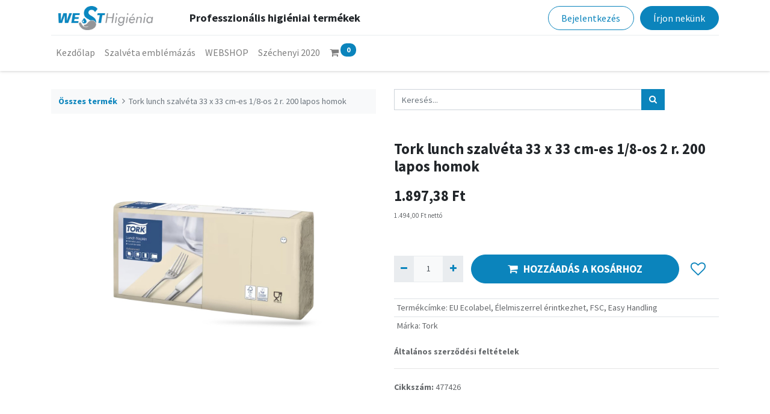

--- FILE ---
content_type: text/html; charset=utf-8
request_url: https://www.westhigienia.hu/shop/477426-tork-lunch-szalveta-33-x-33-cm-es-1-8-os-2-r-200-lapos-homok-13638
body_size: 8037
content:
<!DOCTYPE html>
        <html lang="hu-HU" data-website-id="1" data-main-object="product.template(13638,)" data-oe-company-name="Westhigiénia Kft." data-add2cart-redirect="1">
    <head>
                <meta charset="utf-8"/>
                <meta http-equiv="X-UA-Compatible" content="IE=edge,chrome=1"/>
            <meta name="viewport" content="width=device-width, initial-scale=1"/>
        <meta name="generator" content="Odoo"/>
                        <meta property="og:type" content="website"/>
                        <meta property="og:title" content="Tork lunch szalvéta 33 x 33 cm-es 1/8-os 2 r. 200 lapos homok"/>
                        <meta property="og:site_name" content="Westhigiénia webshop"/>
                        <meta property="og:url" content="https://www.westhigienia.hu/shop/477426-tork-lunch-szalveta-33-x-33-cm-es-1-8-os-2-r-200-lapos-homok-13638"/>
                        <meta property="og:image" content="https://www.westhigienia.hu/web/image/product.template/13638/image_1024?unique=260659a"/>
                        <meta property="og:description"/>
                    <meta name="twitter:card" content="summary_large_image"/>
                    <meta name="twitter:title" content="Tork lunch szalvéta 33 x 33 cm-es 1/8-os 2 r. 200 lapos homok"/>
                    <meta name="twitter:image" content="https://www.westhigienia.hu/web/image/product.template/13638/image_1024?unique=260659a"/>
                    <meta name="twitter:description"/>
                <link rel="alternate" hreflang="en" href="https://www.westhigienia.hu/en/shop/477426-tork-lunch-szalveta-33-x-33-cm-es-cm-es-2-r-200-lapos-homok-13638"/>
                <link rel="alternate" hreflang="hu" href="https://www.westhigienia.hu/shop/477426-tork-lunch-szalveta-33-x-33-cm-es-1-8-os-2-r-200-lapos-homok-13638"/>
                <link rel="alternate" hreflang="x-default" href="https://www.westhigienia.hu/shop/477426-tork-lunch-szalveta-33-x-33-cm-es-1-8-os-2-r-200-lapos-homok-13638"/>
        <link rel="canonical" href="https://www.westhigienia.hu/shop/477426-tork-lunch-szalveta-33-x-33-cm-es-1-8-os-2-r-200-lapos-homok-13638"/>
        <link rel="preconnect" href="https://fonts.gstatic.com/" crossorigin=""/>
                <title> Tork lunch szalvéta 33 x 33 cm-es 1/8-os 2 r. 200 lapos homok | Westhigiénia webshop </title>
                <link type="image/x-icon" rel="shortcut icon" href="/web/image/website/1/favicon?unique=5888e14"/>
            <link rel="preload" href="/web/static/lib/fontawesome/fonts/fontawesome-webfont.woff2?v=4.7.0" as="font" crossorigin=""/>
            <link type="text/css" rel="stylesheet" href="/web/assets/33655-2f022b4/1/web.assets_common.min.css" data-asset-bundle="web.assets_common" data-asset-version="2f022b4"/>
            <link type="text/css" rel="stylesheet" href="/web/assets/39005-d2b9795/1/web.assets_frontend.min.css" data-asset-bundle="web.assets_frontend" data-asset-version="d2b9795"/>
                <script id="web.layout.odooscript" type="text/javascript">
                    var odoo = {
                        csrf_token: "d730314e6da635fd5f0bb6a60d6d6d9d1339bf6do1800368455",
                        debug: "",
                    };
                </script>
            <script type="text/javascript">
                odoo.__session_info__ = {"is_admin": false, "is_system": false, "is_website_user": true, "user_id": false, "is_frontend": true, "profile_session": null, "profile_collectors": null, "profile_params": null, "show_effect": "True", "translationURL": "/website/translations", "cache_hashes": {"translations": "5876d733d4c2c76e0ad82eece018624e7314fdd0"}, "lang_url_code": "hu", "geoip_country_code": "US"};
                if (!/(^|;\s)tz=/.test(document.cookie)) {
                    const userTZ = Intl.DateTimeFormat().resolvedOptions().timeZone;
                    document.cookie = `tz=${userTZ}; path=/`;
                }
            </script>
            <script defer="defer" type="text/javascript" src="/web/assets/33622-733b685/1/web.assets_common_minimal.min.js" data-asset-bundle="web.assets_common_minimal" data-asset-version="733b685"></script>
            <script defer="defer" type="text/javascript" src="/web/assets/33623-18c7eeb/1/web.assets_frontend_minimal.min.js" data-asset-bundle="web.assets_frontend_minimal" data-asset-version="18c7eeb"></script>
            <script defer="defer" type="text/javascript" data-src="/web/assets/33624-9370891/1/web.assets_common_lazy.min.js" data-asset-bundle="web.assets_common_lazy" data-asset-version="9370891"></script>
            <script defer="defer" type="text/javascript" data-src="/web/assets/36426-797e501/1/web.assets_frontend_lazy.min.js" data-asset-bundle="web.assets_frontend_lazy" data-asset-version="797e501"></script>
    </head>
            <body class="">
        <div id="wrapwrap" class="   ">
    <header id="top" data-anchor="true" data-name="Header" class="  o_header_standard o_hoverable_dropdown">
    <nav data-name="Navbar" class="navbar navbar-expand-lg navbar-light o_colored_level o_cc shadow-sm">
            <div id="top_menu_container" class="container flex-row flex-wrap">
    <a href="/" class="navbar-brand logo mr-4">
            <span role="img" aria-label="Logo of Westhigiénia webshop" title="Westhigiénia webshop"><img src="/web/image/website/1/logo/Westhigi%C3%A9nia%20webshop?unique=5888e14" class="img img-fluid" alt="Westhigiénia webshop" loading="lazy"/></span>
        </a>
                <div class="ml-lg-3 mr-auto">
                    <div class="oe_structure oe_structure_solo" id="oe_structure_header_slogan_1">
      <section class="s_text_block o_colored_level" data-snippet="s_text_block" data-name="Text" style="background-image: none;">
        <div class="container">
          <h5 class="m-0" data-name="Slogan">Professzionális higiéniai termékek</h5>
        </div>
      </section>
    </div>
  </div>
                <ul class="nav navbar-nav navbar-expand ml-auto order-last order-lg-0">
            <li class="nav-item ml-3 o_no_autohide_item">
                <a href="/web/login" class="btn btn-outline-primary">Bejelentkezés</a>
            </li>
                    <li class="nav-item">
    <div class="oe_structure oe_structure_solo ml-2">
      <section class="s_text_block o_colored_level" data-snippet="s_text_block" data-name="Text" style="background-image: none;">
        <div class="container">
          <a href="/contactus" class="btn_cta btn btn-primary" data-original-title="" title="">Írjon nekünk</a>
          <br/>
        </div>
      </section>
    </div>
                    </li>
                </ul>
                <div class="w-100">
                    <div class="oe_structure oe_structure_solo" id="oe_structure_header_slogan_3">
            <section class="s_text_block" data-snippet="s_text_block" data-name="Text">
                <div class="container">
                    <div class="s_hr w-100 pt8 pb8" data-name="Separator">
                        <hr class="w-100 mx-auto" style="border-top-width: 1px; border-top-style: solid; border-color: var(--200);"/>
                    </div>
                </div>
            </section>
        </div>
    </div>
    <button type="button" data-toggle="collapse" data-target="#top_menu_collapse" class="navbar-toggler ">
        <span class="navbar-toggler-icon o_not_editable"></span>
    </button>
                <div id="top_menu_collapse" class="collapse navbar-collapse">
    <ul id="top_menu" role="menu" class="nav navbar-nav o_menu_loading flex-grow-1">
    <li role="presentation" class="nav-item">
        <a role="menuitem" href="/" class="nav-link ">
            <span>Kezdőlap</span>
        </a>
    </li>
    <li role="presentation" class="nav-item">
        <a role="menuitem" href="/szalveta-emblemazas" class="nav-link ">
            <span>Szalvéta emblémázás</span>
        </a>
    </li>
    <li role="presentation" class="nav-item">
        <a role="menuitem" href="/shop" class="nav-link ">
            <span>WEBSHOP</span>
        </a>
    </li>
    <li role="presentation" class="nav-item">
        <a role="menuitem" href="/szechenyi-2020-palyazat" class="nav-link ">
            <span>Széchenyi 2020</span>
        </a>
    </li>
        <li class="nav-item divider d-none"></li> 
        <li class="o_wsale_my_cart align-self-md-start  nav-item">
            <a href="/shop/cart" class="nav-link">
                <i class="fa fa-shopping-cart"></i>
                <sup class="my_cart_quantity badge badge-primary" data-order-id="">0</sup>
            </a>
        </li>
        <li class="o_wsale_my_wish d-none nav-item ml-lg-3 o_wsale_my_wish_hide_empty">
            <a href="/shop/wishlist" class="nav-link">
                <i class="fa fa-1x fa-heart"></i>
                <sup class="my_wish_quantity o_animate_blink badge badge-primary">0</sup>
            </a>
        </li>
    </ul>
                </div>
            </div>
    </nav>
    </header>
                <main>
            <div itemscope="itemscope" itemtype="http://schema.org/Product" id="wrap" class="js_sale ecom-zoomable zoomodoo-next">
                <div class="oe_structure oe_empty oe_structure_not_nearest" id="oe_structure_website_sale_product_1" data-editor-message="DROP BUILDING BLOCKS HERE TO MAKE THEM AVAILABLE ACROSS ALL PRODUCTS"></div>
                <section id="product_detail" class="container py-4 oe_website_sale " data-view-track="1" data-product-tracking-info="{&#34;item_id&#34;: 6298, &#34;item_name&#34;: &#34;[477426] Tork lunch szalv\u00e9ta 33 x 33 cm-es 1/8-os 2 r. 200 lapos homok&#34;, &#34;item_category&#34;: &#34;Lunch szalv\u00e9t\u00e1k&#34;, &#34;currency&#34;: &#34;HUF&#34;, &#34;price&#34;: 1897.38}">
                    <div class="row">
                        <div class="col-lg-6">
                            <ol class="breadcrumb mb-2">
                                <li class="breadcrumb-item o_not_editable">
                                    <a href="/shop">Összes termék</a>
                                </li>
                                <li class="breadcrumb-item active">
                                    <span>Tork lunch szalvéta 33 x 33 cm-es 1/8-os 2 r. 200 lapos homok</span>
                                </li>
                            </ol>
                        </div>
                        <div class="col-lg-6">
                            <div class="d-sm-flex justify-content-between mb-2">
    <form method="get" class="o_searchbar_form o_wait_lazy_js s_searchbar_input o_wsale_products_searchbar_form w-100 w-md-auto mr-auto mb-2" action="/shop" data-snippet="s_searchbar_input">
            <div role="search" class="input-group  ">
        <input type="search" name="search" class="search-query form-control oe_search_box None" placeholder="Keresés..." data-search-type="products" data-limit="5" data-display-image="true" data-display-description="true" data-display-extra-link="true" data-display-detail="true" data-order-by="name asc"/>
        <div class="input-group-append">
            <button type="submit" aria-label="Keresés" title="Keresés" class="btn oe_search_button btn-primary"><i class="fa fa-search"></i>
        </button>
        </div>
    </div>
            <input name="order" type="hidden" class="o_search_order_by" value="name asc"/>
        </form>
        <div class="o_pricelist_dropdown dropdown d-none ml-1 mb-2 float-right">
            <a role="button" href="#" class="dropdown-toggle btn btn-light border-0 px-0 text-muted align-baseline" data-toggle="dropdown">
                Nyilvános árlista
            </a>
            <div class="dropdown-menu" role="menu">
                    <a role="menuitem" class="dropdown-item" href="/shop/change_pricelist/169">
                        <span class="switcher_pricelist" data-pl_id="169">Nyilvános árlista</span>
                    </a>
            </div>
        </div>
                            </div>
                        </div>
                    </div>
                    <div class="row">
                        <div class="col-md-6 mt-md-4">
        <div id="o-carousel-product" class="carousel slide position-sticky mb-3 overflow-hidden" data-ride="carousel" data-interval="0">
            <div class="o_carousel_product_outer carousel-outer position-relative flex-grow-1">
                <div class="carousel-inner h-100">
                        <div class="carousel-item h-100 active">
                            <div class="d-flex align-items-center justify-content-center h-100"><img src="/web/image/product.product/6298/image_1024/%5B477426%5D%20Tork%20lunch%20szalv%C3%A9ta%2033%20x%2033%20cm-es%201-8-os%202%20r.%20200%20lapos%20homok?unique=664a96f" class="img img-fluid product_detail_img mh-100" alt="Tork lunch szalvéta 33 x 33 cm-es 1/8-os 2 r. 200 lapos homok" data-zoom="1" data-zoom-image="/web/image/product.product/6298/image_1920/%5B477426%5D%20Tork%20lunch%20szalv%C3%A9ta%2033%20x%2033%20cm-es%201-8-os%202%20r.%20200%20lapos%20homok?unique=664a96f" loading="lazy"/></div>
                        </div>
                </div>
            </div>
        <div class="o_carousel_product_indicators pr-1 overflow-hidden">
        </div>
        </div>
                        </div>
                        <div class="col-md-6 mt-md-4" id="product_details">
                            <h1 itemprop="name">Tork lunch szalvéta 33 x 33 cm-es 1/8-os 2 r. 200 lapos homok</h1>
                            <span itemprop="url" style="display:none;">https://westhigienia.odoo.com/shop/477426-tork-lunch-szalveta-33-x-33-cm-es-1-8-os-2-r-200-lapos-homok-13638</span>
                            <span itemprop="image" style="display:none;">https://westhigienia.odoo.com/web/image/product.template/13638/image_1920?unique=260659a</span>
                            <form action="/shop/cart/update" method="POST">
                                <input type="hidden" name="csrf_token" value="d730314e6da635fd5f0bb6a60d6d6d9d1339bf6do1800368455"/>
                                <div class="js_product js_main_product mb-3">
                                    <div>
      <div itemprop="offers" itemscope="itemscope" itemtype="http://schema.org/Offer" class="product_price d-inline-block mt-2 mb-3">
          <h3 class="css_editable_mode_hidden">
              <span data-oe-type="monetary" data-oe-expression="combination_info[&#39;price&#39;]" class="oe_price" style="white-space: nowrap;"><span class="oe_currency_value">1.897,38</span> Ft</span>
              <span itemprop="price" style="display:none;">1897.38</span>
              <span itemprop="priceCurrency" style="display:none;">HUF</span>
              <span data-oe-type="monetary" data-oe-expression="combination_info[&#39;list_price&#39;]" style="text-decoration: line-through; white-space: nowrap;" class="text-danger oe_default_price ml-1 h5 d-none"><span class="oe_currency_value">1.897,38</span> Ft</span>
          </h3>
          <h3 class="css_non_editable_mode_hidden decimal_precision" data-precision="2">
            <span><span class="oe_currency_value">1.494,00</span> Ft</span>
          </h3>
            <p class="text-muted small">
        <span>
            <del data-oe-type="monetary" data-oe-expression="combination_info[&#39;alt_list_price&#39;]" class="js_alt_list_price mr8 text-muted text-nowrap d-none"><span class="oe_currency_value">1.494,00</span> Ft</del>
            <span data-oe-type="monetary" data-oe-expression="combination_info[&#39;alt_price&#39;]" class="js_alt_price"><span class="oe_currency_value">1.494,00</span> Ft</span>
            <span>nettó</span>
        </span>
    </p>
        </div>
                                        <small class="ml-1 text-muted o_base_unit_price_wrapper d-none">
        (<span data-oe-type="monetary" data-oe-expression="combination_info[&#39;base_unit_price&#39;]" class="o_base_unit_price"><span class="oe_currency_value">1.897,38</span> Ft</span>
         / <span class="oe_custom_base_unit">Csomag</span>)
                                        </small>
                                    </div>
                                        <input type="hidden" class="product_id" name="product_id" value="6298"/>
                                        <input type="hidden" class="product_template_id" name="product_template_id" value="13638"/>
                                        <input type="hidden" class="product_category_id" name="product_category_id" value="107"/>
        <ul class="list-unstyled js_add_cart_variants flex-column" data-attribute_exclusions="{&#34;exclusions&#34;: {&#34;17390&#34;: [], &#34;18227&#34;: [], &#34;19009&#34;: [], &#34;19355&#34;: [], &#34;15129&#34;: []}, &#34;parent_exclusions&#34;: {}, &#34;parent_combination&#34;: [], &#34;parent_product_name&#34;: null, &#34;mapped_attribute_names&#34;: {&#34;17390&#34;: &#34;Term\u00e9kc\u00edmke: EU Ecolabel&#34;, &#34;18227&#34;: &#34;Term\u00e9kc\u00edmke: \u00c9lelmiszerrel \u00e9rintkezhet&#34;, &#34;19009&#34;: &#34;Term\u00e9kc\u00edmke: FSC&#34;, &#34;19355&#34;: &#34;Term\u00e9kc\u00edmke: Easy Handling&#34;, &#34;15129&#34;: &#34;M\u00e1rka: Tork&#34;}}">
                <li data-attribute_id="12" data-attribute_name="Termékcímke" class="variant_attribute d-none">
                    <strong class="attribute_name">Termékcímke</strong>
                        <ul data-toggle="buttons" data-attribute_id="12" class="btn-group-toggle list-inline list-unstyled ">
                                <li class="o_variant_pills btn btn-primary mb-1 list-inline-item js_attribute_value active">
                                    <input type="radio" class="js_variant_change no_variant" checked="True" name="ptal-17948" value="17390" data-value_id="17390" id="17390" data-value_name="EU Ecolabel" data-attribute_name="Termékcímke"/>
                                    <div class="radio_input_value o_variant_pills_input_value">
                                        <span>EU Ecolabel</span>
                                    </div>
                                </li>
                        </ul>
                </li>
                <li data-attribute_id="12" data-attribute_name="Termékcímke" class="variant_attribute d-none">
                    <strong class="attribute_name">Termékcímke</strong>
                        <ul data-toggle="buttons" data-attribute_id="12" class="btn-group-toggle list-inline list-unstyled ">
                                <li class="o_variant_pills btn btn-primary mb-1 list-inline-item js_attribute_value active">
                                    <input type="radio" class="js_variant_change no_variant" checked="True" name="ptal-18785" value="18227" data-value_id="18227" id="18227" data-value_name="Élelmiszerrel érintkezhet" data-attribute_name="Termékcímke"/>
                                    <div class="radio_input_value o_variant_pills_input_value">
                                        <span>Élelmiszerrel érintkezhet</span>
                                    </div>
                                </li>
                        </ul>
                </li>
                <li data-attribute_id="12" data-attribute_name="Termékcímke" class="variant_attribute d-none">
                    <strong class="attribute_name">Termékcímke</strong>
                        <ul data-toggle="buttons" data-attribute_id="12" class="btn-group-toggle list-inline list-unstyled ">
                                <li class="o_variant_pills btn btn-primary mb-1 list-inline-item js_attribute_value active">
                                    <input type="radio" class="js_variant_change no_variant" checked="True" name="ptal-19567" value="19009" data-value_id="19009" id="19009" data-value_name="FSC" data-attribute_name="Termékcímke"/>
                                    <div class="radio_input_value o_variant_pills_input_value">
                                        <span>FSC</span>
                                    </div>
                                </li>
                        </ul>
                </li>
                <li data-attribute_id="12" data-attribute_name="Termékcímke" class="variant_attribute d-none">
                    <strong class="attribute_name">Termékcímke</strong>
                        <ul data-toggle="buttons" data-attribute_id="12" class="btn-group-toggle list-inline list-unstyled ">
                                <li class="o_variant_pills btn btn-primary mb-1 list-inline-item js_attribute_value active">
                                    <input type="radio" class="js_variant_change no_variant" checked="True" name="ptal-19913" value="19355" data-value_id="19355" id="19355" data-value_name="Easy Handling" data-attribute_name="Termékcímke"/>
                                    <div class="radio_input_value o_variant_pills_input_value">
                                        <span>Easy Handling</span>
                                    </div>
                                </li>
                        </ul>
                </li>
                <li data-attribute_id="9" data-attribute_name="Márka" class="variant_attribute d-none">
                    <strong class="attribute_name">Márka</strong>
                        <ul data-toggle="buttons" data-attribute_id="9" class="btn-group-toggle list-inline list-unstyled ">
                                <li class="o_variant_pills btn btn-primary mb-1 list-inline-item js_attribute_value active">
                                    <input type="radio" class="js_variant_change no_variant" checked="True" name="ptal-15152" value="15129" data-value_id="15129" id="15129" data-value_name="Tork" data-attribute_name="Márka"/>
                                    <div class="radio_input_value o_variant_pills_input_value">
                                        <span>Tork</span>
                                    </div>
                                </li>
                        </ul>
                </li>
        </ul>
                                    <p class="css_not_available_msg alert alert-warning">Ez a kombináció nem létezik.</p>
        <div class="css_quantity input-group d-inline-flex mr-2 my-1 align-middle" contenteditable="false">
            <div class="input-group-prepend">
                <a class="btn btn-primary js_add_cart_json" aria-label="Eltávolít egyet" title="Eltávolít egyet" href="#">
                    <i class="fa fa-minus"></i>
                </a>
            </div>
            <input type="text" class="form-control quantity" data-min="1" name="add_qty" value="1"/>
            <div class="input-group-append">
                <a class="btn btn-primary float_left js_add_cart_json" aria-label="Hozzáad egyet" title="Hozzáad egyet" href="#">
                    <i class="fa fa-plus"></i>
                </a>
            </div>
        </div>
      <div id="add_to_cart_wrap" class="d-inline">
                                        <a data-animation-selector=".o_wsale_product_images" role="button" id="add_to_cart" class="btn btn-primary btn-lg js_check_product a-submit my-1 mr-1 px-5 font-weight-bold flex-grow-1" href="#"><i class="fa fa-shopping-cart mr-2"></i>HOZZÁADÁS A KOSÁRHOZ</a>
                                        <div id="product_option_block" class="d-inline-block align-middle">
            <button type="button" role="button" class="btn btn-outline-primary border-0 my-1 px-2 o_add_wishlist_dyn" data-action="o_wishlist" title="Hozzáadás a kívánságlistához" data-product-template-id="13638" data-product-product-id="6298"><i class="fa fa-heart-o fa-2x" role="img" aria-label="Hozzáadás a kívánságlistához"></i></button>
        </div>
                                    </div>
      <div class="availability_messages o_not_editable"></div>
                                </div>
                            </form>
                            <div id="product_attributes_simple">
                                <table class="table table-sm text-muted ">
                                        <tr>
                                            <td>
                                                <span>Termékcímke</span>:
                                                    <span>EU Ecolabel</span>, 
                                                    <span>Élelmiszerrel érintkezhet</span>, 
                                                    <span>FSC</span>, 
                                                    <span>Easy Handling</span>
                                            </td>
                                        </tr>
                                        <tr>
                                            <td>
                                                <span>Márka</span>:
                                                    <span>Tork</span>
                                            </td>
                                        </tr>
                                </table>
                            </div>
                            <div id="o_product_terms_and_share">
    <p class="text-muted h6 mt-3">
      <a href="/terms" class="text-muted" data-original-title="" title="">Általános szerződési feltételek</a>
    </p>
  </div>
                <hr/>
                <p class="text-muted">
                        <b>Cikkszám: </b>
                            <span data-oe-type="char" data-oe-expression="product[field.name]">477426</span>
                        <br/>
                </p>
        </div>
                    </div>
                </section>
                <div class="oe_structure oe_empty oe_structure_not_nearest mt16" id="oe_structure_website_sale_product_2" data-editor-message="DROP BUILDING BLOCKS HERE TO MAKE THEM AVAILABLE ACROSS ALL PRODUCTS"></div>
            </div>
                </main>
                <footer id="bottom" data-anchor="true" data-name="Footer" class="o_footer o_colored_level o_cc ">
                    <div id="footer" class="oe_structure oe_structure_solo">
      <section class="s_text_block pt16 pb0" data-snippet="s_text_block" data-name="Text" style="background-image: none;">
        <div class="container">
          <div class="row">
            <div class="col-lg-3 o_colored_level pb0" data-original-title="" title="" aria-describedby="tooltip945495">
              <h4>Westhigiénia Kft.</h4>
            </div>
            <div class="o_colored_level col-lg-9 pb0" data-original-title="" title="" aria-describedby="tooltip392922">
              <p class="lead">9700 Szombathely, Puskás Tivadar utca 3.</p>
            </div>
          </div>
        </div>
      </section>
      <section class="s_text_block" data-snippet="s_text_block" data-name="Text" style="background-image: none;" data-original-title="" title="" aria-describedby="tooltip215230">
        <div class="container">
          <div class="row align-items-center" data-original-title="" title="" aria-describedby="tooltip942581">
            <div class="col-lg-3 pb24 o_colored_level">
              <ul class="pl-3 mb-0">
                <li data-original-title="" title="" aria-describedby="tooltip676030">
                  <a href="/">Kezdőlap</a>
                </li>
                <li><a href="/terms" data-original-title="" title="">Általános szerződési feltételek</a>&nbsp;<br/></li>
              </ul>
            </div>
            <div class="col-lg-3 pb24 o_colored_level">
              <ul class="pl-3 mb-0" data-original-title="" title="" aria-describedby="tooltip962793">
                <li data-original-title="" title="" aria-describedby="tooltip676030">
                  <a href="/privacy" data-original-title="" title="">&nbsp;Adatkezelési tájékoztató</a>
                </li>
                <li data-original-title="" title="" aria-describedby="tooltip495695">
                  <a href="/szechenyi-2020-palyazat" data-original-title="" title="">Széchenyi 2020</a>
                </li>
              </ul>
            </div>
            <div class="col-lg-6 pb24 o_colored_level" data-original-title="" title="" aria-describedby="tooltip982117">
              <ul class="list-unstyled mb-0">
                <li data-original-title="" title="" aria-describedby="tooltip780524">
                  <i class="fa fa-phone fa-fw mr-2"></i>
                  <span class="o_force_ltr">
                    <a href="tel:+36 20 2601050" data-original-title="" title="">+36 20 260 1050</a>
                  </span>
                </li>
                <li data-original-title="" title="" aria-describedby="tooltip637646">
                  <i class="fa fa-envelope fa-fw mr-2"></i>
                  <a href="mailto:kozpont@westhigienia.hu" data-original-title="" title="">kozpont@westhigienia.hu</a>
                </li>
              </ul>
            </div>
          </div>
        </div>
      </section>
    </div>
    <div id="o_footer_scrolltop_wrapper" class="container h-0 d-flex align-items-center justify-content-end">
      <a id="o_footer_scrolltop" role="button" href="#top" title="Görgetés a tetejére" class="btn btn-primary rounded-circle d-flex align-items-center justify-content-center">
        <span class="fa fa-1x fa-chevron-up"></span>
      </a>
    </div>
  <div class="o_footer_copyright o_colored_level o_cc" data-name="Copyright">
                        <div class="container py-3">
                            <div class="row">
                                <div class="col-sm text-center text-sm-left text-muted">
                                    <span class="o_footer_copyright_name mr-2">Minden jog fenntartva © Westhigiénia Kft</span>
        <div class="js_language_selector  dropup">
            <button type="button" data-toggle="dropdown" aria-haspopup="true" aria-expanded="true" class="btn btn-sm btn-outline-secondary border-0 dropdown-toggle ">
    <img class="o_lang_flag" src="/base/static/img/country_flags/hu.png?height=25" loading="lazy"/>
    <span class="align-middle"> Magyar</span>
            </button>
            <div role="menu" class="dropdown-menu ">
                    <a href="/en/shop/477426-tork-lunch-szalveta-33-x-33-cm-es-1-8-os-2-r-200-lapos-homok-13638" class="dropdown-item js_change_lang " data-url_code="en">
    <img class="o_lang_flag" src="/base/static/img/country_flags/us.png?height=25" loading="lazy"/>
    <span>English (US)</span>
                    </a>
                    <a href="/shop/477426-tork-lunch-szalveta-33-x-33-cm-es-1-8-os-2-r-200-lapos-homok-13638" class="dropdown-item js_change_lang active" data-url_code="hu">
    <img class="o_lang_flag" src="/base/static/img/country_flags/hu.png?height=25" loading="lazy"/>
    <span> Magyar</span>
                    </a>
            </div>
        </div>
                                </div>
                                <div class="col-sm text-center text-sm-right o_not_editable">
        <div class="o_brand_promotion">
        Működteti az 
            <a target="_blank" class="badge badge-light" href="http://www.odoo.com?utm_source=db&amp;utm_medium=website">
                <img alt="Odoo" src="/web/static/img/odoo_logo_tiny.png" style="height: 1em; vertical-align: baseline;" loading="lazy"/>
            </a>
        - 
                    A #1 <a target="_blank" href="http://www.odoo.com/app/ecommerce?utm_source=db&amp;utm_medium=website">Nyílt forrású e-kereskedelem</a>
        </div>
                                </div>
                            </div>
                        </div>
                    </div>
                </footer>
            </div>
                    <script>
                window.addEventListener('load', function () {
                    odoo.define('im_livechat.livesupport', function (require) {
                    });
                });
                    </script>
    </body>
        </html>